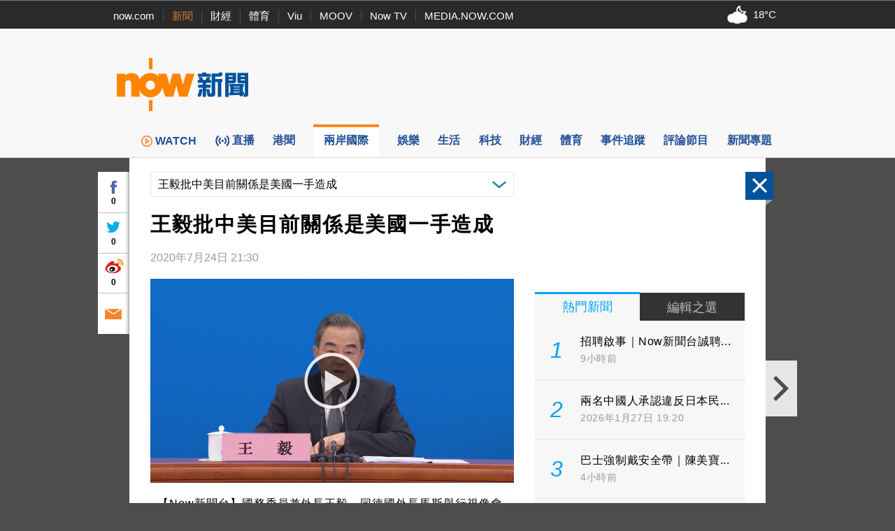

--- FILE ---
content_type: text/html; charset=utf-8
request_url: https://www.google.com/recaptcha/api2/aframe
body_size: 151
content:
<!DOCTYPE HTML><html><head><meta http-equiv="content-type" content="text/html; charset=UTF-8"></head><body><script nonce="pj6abMvwTWspJaBx6Sg4gg">/** Anti-fraud and anti-abuse applications only. See google.com/recaptcha */ try{var clients={'sodar':'https://pagead2.googlesyndication.com/pagead/sodar?'};window.addEventListener("message",function(a){try{if(a.source===window.parent){var b=JSON.parse(a.data);var c=clients[b['id']];if(c){var d=document.createElement('img');d.src=c+b['params']+'&rc='+(localStorage.getItem("rc::a")?sessionStorage.getItem("rc::b"):"");window.document.body.appendChild(d);sessionStorage.setItem("rc::e",parseInt(sessionStorage.getItem("rc::e")||0)+1);localStorage.setItem("rc::h",'1769619372517');}}}catch(b){}});window.parent.postMessage("_grecaptcha_ready", "*");}catch(b){}</script></body></html>